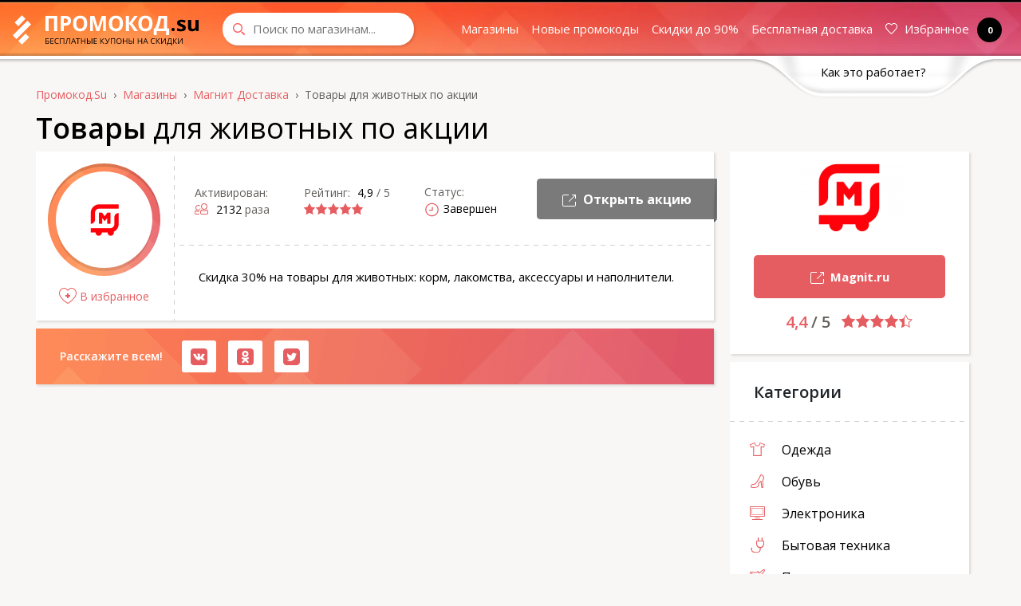

--- FILE ---
content_type: text/html; charset=utf-8
request_url: https://promokod.su/magnit-dostavka/tovary-dlya-zhivotnyh-po-akcii/
body_size: 8828
content:
<!DOCTYPE html><html lang="ru" class="no-js"><head><meta charset="utf-8"><meta name="viewport" content="width=device-width, initial-scale=1, shrink-to-fit=no"><title>Товары для животных по акции - Магнит Доставка</title><meta name="description" content="Скидка 30% на товары для животных: корм, лакомства, аксессуары и наполнители."><link rel="canonical" href="https://promokod.su/magnit-dostavka/tovary-dlya-zhivotnyh-po-akcii/" /><!-- Favicon --><link rel="apple-touch-icon" sizes="180x180" href="/apple-touch-icon.png"><link rel="icon" type="image/png" sizes="32x32" href="/favicon-32x32.png"><link rel="icon" type="image/png" sizes="16x16" href="/favicon-16x16.png"><link rel="manifest" href="/manifest.json"><link rel="mask-icon" href="/safari-pinned-tab.svg" color="#e65d61"><meta name="theme-color" content="#e65d61"><meta name="yandex-verification" content="05f812b6b8289bdc" /><link rel="preload" as="image" href="https://promokod.su/templates/Default/img/bg_0.png" type="image/png"><link rel="stylesheet" href="/engine/classes/min/index.php?charset=utf-8&amp;f=/templates/Default/css/bootstrap.css,/templates/Default/css/bootstrap.checkbox.css,/templates/Default/css/bootstrap-datetimepicker.min.css,/templates/Default/css/remodal.css,/templates/Default/css/remodal-default-theme.css&amp;v55" type="text/css"><link rel="stylesheet" type="text/css" href="/uploads/less/promokod_su132a59a2017011f0ecd89afa31c0bd4808e13560.css?v=2"><script> document.documentElement.className = document.documentElement.className.replace("no-js","js"); </script><!-- Google Tag Manager --><script>(function(w,d,s,l,i){w[l]=w[l]||[];w[l].push({'gtm.start': new Date().getTime(),event:'gtm.js'});var f=d.getElementsByTagName(s)[0], j=d.createElement(s),dl=l!='dataLayer'?'&l='+l:'';j.async=true;j.src= 'https://www.googletagmanager.com/gtm.js?id='+i+dl;f.parentNode.insertBefore(j,f); })(window,document,'script','dataLayer','GTM-MPPRB9NM');</script><!-- End Google Tag Manager --></head><body><!-- Google Tag Manager (noscript) --><noscript><iframe src="https://www.googletagmanager.com/ns.html?id=GTM-MPPRB9NM" height="0" width="0" style="display:none;visibility:hidden"></iframe></noscript><!-- End Google Tag Manager (noscript) --><header class="header not-storemenu"><nav class="navbar navbar-expand-lg navbar-light bg-light"><a class="navbar-brand" href="/"><img src="/templates/Default/img/logo.svg" alt="Промокод.su" title="Промокод.su"></a><div class="navbar-collapse" id="navbarNav"><div class="searchBox d-lg-block d-md-block d-sm-block d-xs-none"><form role="search" method="post" action="/magnit-dostavka/tovary-dlya-zhivotnyh-po-akcii/" autocomplete="off"><input type="search" name="query" placeholder="Поиск по магазинам..." aria-label="Search through site content"><span class="formClose"></span></form><div id="searchResult"></div></div><ul class="navbar-nav ml-auto d-lg-block" id="flexMenu"><li class="nav-item"><a class="nav-link" href="/store/">Магазины</a></li><li class="nav-item"><a class="nav-link" href="/novye-promokody/">Новые промокоды</a></li><li class="nav-item"><a class="nav-link" href="/skidki/">Скидки до 90%</a></li><li class="nav-item"><a class="nav-link" href="/besplatnaya-dostavka/">Бесплатная доставка</a></li></ul><ul class="navbar-nav favoritesBar d-lg-block d-md-block d-sm-block d-xs-none"><li class="nav-item"><a class="nav-link" href="/favorites/6e1582ab87cc41c1b90d60726b35a9c58d9d76fd/" rel="nofollow"><i class="siteIco heart">*</i> Избранное&nbsp;<span class="badge badge-dark rounded-circle" data-favorites>0</span></a></li></ul><button class="navbar-search"></button><button class="navbar-toggler" data-remodal-target="menu"><span class="navbar-toggler-icon"></span></button></div></nav></header><!--noindex--><div class="infBlock hides"><div class="inf_block_c container"><div class="row"><div class="col-lg-4 choose"><div class="rounded-circle text-center"><div class="flex"><img class="lazy" src="/uploads/loader.gif" data-src="/templates/Default/img/ico_1.png" alt="Выберите акцию" style="left: -4px; top: -8px"></div></div><div class="text"><div class="h4">Выберите акцию</div><p>Нажмите на кнопку «Открыть промокод» или «Открыть акцию».</p></div></div><div class="col-lg-4 choose"><div class="rounded-circle text-center"><div class="flex"><img class="lazy" src="/uploads/loader.gif" data-src="/templates/Default/img/ico_2.png" alt="Скопируйте код" style="left: -5px; top: -2px"></div></div><div class="text"><div class="h4">Скопируйте код</div><p>Скопируйте секретный промокод и перейдите на сайт магазина или сервиса.</p></div></div><div class="col-lg-4 choose"><div class="rounded-circle text-center"><div class="flex"><img class="lazy" src="/uploads/loader.gif" data-src="/templates/Default/img/ico_3.png" alt="Получите скидку" style="left: -4px; top: 4px"></div></div><div class="text"><div class="h4">Получите скидку</div><p>При оформлении заказа вставьте код и получите дисконт.</p></div></div></div></div><div class="btnsection container"><div class="flap" id="flap">Как это работает?</div></div><div class="close"></div></div><!--/noindex--><div class="container"><div class="row"><ol class="col-12 breadcrumb"><li class="breadcrumb-item"><a href="https://promokod.su/" title="Промокод.Su"><span>Промокод.Su</span></a></li><li class="breadcrumb-item"><a href="https://promokod.su/store/" title="Магазины"><span>Магазины</span></a></li><li class="breadcrumb-item"><a href="https://promokod.su/magnit-dostavka/" title="Магнит Доставка"><span>Магнит Доставка</span></a></li><li class="breadcrumb-item active">Товары для животных по акции</li></ol><script type="application/ld+json">{"@context":"http:\/\/schema.org","@type":"BreadcrumbList","itemListElement":[{"@type":"ListItem","position":1,"item":{"@id":"https:\/\/promokod.su\/","name":"Промокод.Su"}},{"@type":"ListItem","position":2,"item":{"@id":"https:\/\/promokod.su\/store\/","name":"Магазины"}},{"@type":"ListItem","position":3,"item":{"@id":"https:\/\/promokod.su\/magnit-dostavka\/","name":"Магнит Доставка"}},{"@type":"ListItem","position":4,"item":{"@id":"\/magnit-dostavka\/tovary-dlya-zhivotnyh-po-akcii\/","name":"Товары для животных по акции"}}]}</script><div class="col-12 pageHeader"><h1 class="title word-1-bold" > Товары для животных по акции </h1></div><div class="col-lg-9 col-md-12 col-sm-12 col-xs-12 leftBox"><div class="promocod bg "><div class="promocod__icon"><div class="amount text-center"><div class="rounded-circle with-img align-items-center bag"><a href="/magnit-dostavka/" class="flex rounded-circle"><img class="lazy" src="/uploads/loader.gif" data-src="/uploads/mini/110x0/st/magnit-dostavka085.png" alt="Товары для животных по акции" width="110" height="40"></a></div><span class="addFavorite" data-id="89583" data-tpl="showfull" data-type="post" onclick="setFavorites(this); return false;"><span>В избранное</span></span></div></div><div class="promocod__main"><div class="promocod__details"><div class="promocod__details-wrap promocod__details-wrap_full"><div class="promocod__details-item promocod__details-item_used"><div>Активирован:</div><i class="siteIco user">*</i><span>2132</span> раза</div><div class="promocod__details-item promocod__details-item_rating"><div class="cr_vote_n">Рейтинг: <span id="rating-num-id-89583">4,9</span> / 5</div><br><div class="rating" id='ratig-layer-89583'><ul class="unit-rating"><li class="current-rating" style="width:98%;">98</li><li><span title="Плохо" class="r1-unit" onclick="doRate('1', '89583', 'post'); return false;">1</span></li><li><span title="Приемлемо" class="r2-unit" onclick="doRate('2', '89583', 'post'); return false;">2</span></li><li><span title="Средне" class="r3-unit" onclick="doRate('3', '89583', 'post'); return false;">3</span></li><li><span title="Хорошо" class="r4-unit" onclick="doRate('4', '89583', 'post'); return false;">4</span></li><li><span title="Отлично" class="r5-unit" onclick="doRate('5', '89583', 'post'); return false;">5</span></li></ul></div></div><div class="promocod__details-item promocod__details-item_pc"><div>Статус:</div><svg class="p-icon icon-clock"><use xlink:href="#icon-clock"></use></svg><span>Завершен</span></div></div><div class="promocod__details-wrap"><div class="promocod__details-item promocod__details-item_mobile"><div>Статус:</div><svg class="p-icon icon-clock"><use xlink:href="#icon-clock"></use></svg><span>Завершен</span></div><a data-toggle="tooltip" data-placement="top" title="Открыть акцию на официальном сайте" class="btn btn-promo no btn-disable" href="/go/post/89583/" target="_blank" data-id="89583" data-link="true"><span class="btn-label"><i class="siteIco link_promo">*</i> Открыть акцию </span></a></div></div><div class="promocod__desc"><p><span>Скидка 30% на товары для животных: корм, лакомства, аксессуары и наполнители.</span></p></div></div></div><div class="box_social bg"><script src="//yastatic.net/share2/share.js?v2" async="async"></script><div class="ya-share2" data-services="vkontakte,odnoklassniki,facebook,twitter" data-counter=""></div><div class="clearfix"></div></div></div><div class="col-lg-3 col-md-12 col-sm-12 col-xs-12 newCol rightBox"><div class="block bg overflow-hidden"><div class="promo-item text-center"><div class="logo"><div class="flex"><a href="/go/store/1904/" target="_blank" rel="nofollow"><img class="lazy" src="/uploads/loader.gif" data-src="/uploads/mini/240x0/st/magnit-dostavka085.png" alt="Магнит Доставка"></a></div></div><div class="site"><a href="/go/store/1904/" class="btn btn-block btn-lg btn-danger2" target="_blank" data-toggle="tooltip" data-placement="top" title="Перейти на сайт Magnit.ru"><i class="siteIco outlink">*</i>&nbsp;&nbsp;Magnit.ru</a></div><div class="cr_vote_n"><span id="rating-num-id-1904">4,4</span> / 5</div><div class="rating" id='ratig-layer-1904'><ul class="unit-rating"><li class="current-rating" style="width:88%;">88</li><li><span title="Плохо" class="r1-unit" onclick="doRate('1', '1904', 'store'); return false;">1</span></li><li><span title="Приемлемо" class="r2-unit" onclick="doRate('2', '1904', 'store'); return false;">2</span></li><li><span title="Средне" class="r3-unit" onclick="doRate('3', '1904', 'store'); return false;">3</span></li><li><span title="Хорошо" class="r4-unit" onclick="doRate('4', '1904', 'store'); return false;">4</span></li><li><span title="Отлично" class="r5-unit" onclick="doRate('5', '1904', 'store'); return false;">5</span></li></ul></div></div></div><div class="block bg"><div class="title sepBottom">Категории</div><ul class="reset calList"><li><a href="https://promokod.su/odezhda/"><i class="catIco ico_9">*</i> Одежда</a></li><li><a href="https://promokod.su/obuv/"><i class="catIco ico_14">*</i> Обувь</a></li><li><a href="https://promokod.su/elektronika/"><i class="catIco ico_18">*</i> Электроника</a></li><li><a href="https://promokod.su/bytovaya-tehnika/"><i class="catIco ico_83">*</i> Бытовая техника</a></li><li><a href="https://promokod.su/puteshestviya-i-turizm/"><i class="catIco ico_106">*</i> Путешествия и туризм</a></li><li><a href="https://promokod.su/detskie-tovary/"><i class="catIco ico_107">*</i> Детские товары</a></li><li><a href="https://promokod.su/tovary-dlya-doma/"><i class="catIco ico_108">*</i> Товары для дома</a></li><li><a href="https://promokod.su/podarki-i-cvety/"><i class="catIco ico_109">*</i> Подарки и цветы</a></li><li><a href="https://promokod.su/internet/"><i class="catIco ico_110">*</i> Интернет и связь</a></li><li><a href="https://promokod.su/kredity-i-zaymy/"><i class="catIco ico_133">*</i> Кредиты и займы</a></li><li><a href="https://promokod.su/zootovary/"><i class="catIco ico_134">*</i> Зоотовары</a></li><li><a href="https://promokod.su/krasota-i-zdorove/"><i class="catIco ico_135">*</i> Красота и здоровье </a></li><li><a href="https://promokod.su/avtotovary/"><i class="catIco ico_137">*</i> Автотовары</a></li><li><a href="https://promokod.su/sport/"><i class="catIco ico_136">*</i> Спорт</a></li></ul></div><div class="block bg overflow-hidden"><div class="title sepBottom">Похожие магазины</div><div class="related row"><div class="col-lg-6 col-md-6 col-sm-6 col-xs-6 col-menu store" id="storeItem_1747"><div class="item text-center"><div class="logo rounded-circle"><span class="count rounded-circle text-center">0</span><a href="https://promokod.su/market-deliveri/" class="onImage"></a><div class="flex"><img class="lazy" src="/uploads/loader.gif" data-src="/uploads/mini/174x0/st/market-deliveri085.png" alt="Деливери"></div></div><a href="https://promokod.su/market-deliveri/" class="item-title">Деливери</a></div></div><div class="col-lg-6 col-md-6 col-sm-6 col-xs-6 col-menu store" id="storeItem_1130"><div class="item text-center"><div class="logo rounded-circle"><span class="count rounded-circle text-center">0</span><a href="https://promokod.su/dostavista/" class="onImage"></a><div class="flex"><img class="lazy" src="/uploads/loader.gif" data-src="/uploads/mini/174x0/st/dostavista085.png" alt="Достависта"></div></div><a href="https://promokod.su/dostavista/" class="item-title">Достависта</a></div></div><div class="col-lg-6 col-md-6 col-sm-6 col-xs-6 col-menu store" id="storeItem_1387"><div class="item text-center"><div class="logo rounded-circle"><span class="count rounded-circle text-center">0</span><a href="https://promokod.su/okey/" class="onImage"></a><div class="flex"><img class="lazy" src="/uploads/loader.gif" data-src="/uploads/mini/174x0/st/okey.jpg085.png" alt="ОКЕЙ Доставка"></div></div><a href="https://promokod.su/okey/" class="item-title">ОКЕЙ Доставка</a></div></div><div class="col-lg-6 col-md-6 col-sm-6 col-xs-6 col-menu store" id="storeItem_1538"><div class="item text-center"><div class="logo rounded-circle"><span class="count rounded-circle text-center">0</span><a href="https://promokod.su/kuper/" class="onImage"></a><div class="flex"><img class="lazy" src="/uploads/loader.gif" data-src="/uploads/mini/174x0/st/kuper085.png" alt="Купер"></div></div><a href="https://promokod.su/kuper/" class="item-title">Купер</a></div></div><div class="col-lg-6 col-md-6 col-sm-6 col-xs-6 col-menu store" id="storeItem_812"><div class="item text-center"><div class="logo rounded-circle"><span class="count rounded-circle text-center">0</span><a href="https://promokod.su/yandex-eda/" class="onImage"></a><div class="flex"><img class="lazy" src="/uploads/loader.gif" data-src="/uploads/mini/174x0/st/yandex-eda085.png" alt="Яндекс Еда"></div></div><a href="https://promokod.su/yandex-eda/" class="item-title">Яндекс Еда</a></div></div><div class="col-lg-6 col-md-6 col-sm-6 col-xs-6 col-menu store" id="storeItem_1383"><div class="item text-center"><div class="logo rounded-circle"><span class="count rounded-circle text-center">0</span><a href="https://promokod.su/pyaterochka/" class="onImage"></a><div class="flex"><img class="lazy" src="/uploads/loader.gif" data-src="/uploads/mini/174x0/st/pyaterochka085.png" alt="Пятёрочка"></div></div><a href="https://promokod.su/pyaterochka/" class="item-title">Пятёрочка</a></div></div><div class="col-lg-6 col-md-6 col-sm-6 col-xs-6 col-menu store" id="storeItem_1236"><div class="item text-center"><div class="logo rounded-circle"><span class="count rounded-circle text-center">0</span><a href="https://promokod.su/yandex-market/" class="onImage"></a><div class="flex"><img class="lazy" src="/uploads/loader.gif" data-src="/uploads/mini/174x0/st/yandex-market085.png" alt="Яндекс Маркет"></div></div><a href="https://promokod.su/yandex-market/" class="item-title">Яндекс Маркет</a></div></div></div><a href="/store/" class="all_btn sepTop text-center"><i class="siteIco shop_0">*</i>&nbsp;&nbsp;<strong>Все магазины</strong> (851)</a></div><div id="subscribeBox"></div><script>function doVote( event )
{	var vote_check = $('#dle-vote input:radio[name=vote_check]:checked').val();	ShowLoading('');	$.ajax({	url: dle_root + 'system/ajax/vote.php',	type: 'POST',	data: { vote_id: "1", vote_action: event, vote_check: vote_check, vote_skin: dle_skin, user_hash: dle_login_hash },	dataType: 'html',	success: function(response) {	HideLoading('');	$("#vote-layer").fadeOut(500, function() { $(this).html(response); $(this).fadeIn(500); });	},	error: function(response) {	HideLoading('');	notify('Запрос не удался. Попробуйте еще раз', 'error');	}	}); return false;
}
function ShowAllVotes() { if (document.getElementById('dlevotespopup')) { $('#dlevotespopup').dialog('open'); return false; } $.ajaxSetup({ cache: false }); ShowLoading(''); $.get(dle_root + "system/ajax/allvotes.php?dle_skin=" + dle_skin, function(data) { HideLoading(''); $("#dlevotespopup").remove(); $("body").append(data); $(".dlevotebutton").button(); $('#dlevotespopup').dialog({ autoOpen: true, show: 'fade', hide: 'fade', resizable: false, dialogClass: "dle-popup-allvotes", width: 600 }); if ($('#dlevotespopupcontent').height() > 400) { $('#dlevotespopupcontent').height(400); $('#dlevotespopup').dialog("option", "height", $('#dlevotespopupcontent').height() + 60); $('#dlevotespopup').dialog("option", "position", 'center'); } else { $('#dlevotespopup').dialog("option", "height", $('#dlevotespopupcontent').height() + 60); $('#dlevotespopup').dialog("option", "position", 'center'); } }); return false;
}</script><div id='vote-layer'><div class="block bg"><div class="title sepBottom">Как часто вы пользуетесь промо кодами?</div><div class="voteBox"><form method="post" name="vote" action='/magnit-dostavka/tovary-dlya-zhivotnyh-po-akcii/'><div id="dle-vote"><div class="radio"><input id="vote_check0" name="vote_check" type="radio" checked="checked" value="0" /><label for="vote_check0"> Ежедневно</label></div><div class="radio"><input id="vote_check1" name="vote_check" type="radio" value="1" /><label for="vote_check1"> Каждую неделю</label></div><div class="radio"><input id="vote_check2" name="vote_check" type="radio" value="2" /><label for="vote_check2"> Раз в месяц</label></div><div class="radio"><input id="vote_check3" name="vote_check" type="radio" value="3" /><label for="vote_check3"> Несколько раз в год</label></div><div class="radio"><input id="vote_check4" name="vote_check" type="radio" value="4" /><label for="vote_check4"> Ни разу</label></div></div><div class="btn-block sepTop text-center"><button type="submit" onclick="doVote('vote'); return false;" class="btn btn-danger btn-full btn-big">Голосовать</button><a href="javascript:;" onclick="doVote('results'); return false;"><i class="siteIco stats">*</i>&nbsp;&nbsp;Показать результаты</a></div></form></div></div></div></div></div></div><footer class="footer"><div class="container"><div class="row"><div class="col-lg-9 col-md-12 col-sm-12 col-xs-12"><div class="row footerLinks"><div class="col-lg-3 col-md-3 col-sm-6 col-xs-6 col-menu"><div class="title">Навигация</div><ul class="reset"><li><a href="/about/">О сайте</a></li><li><a href="/kak-ispolzovat-promokod/">Как использовать код</a></li><li><a href="/kak-dobavit-magazin/">Добавить магазин</a></li><li><a href="/help/">Помощь по сайту</a></li><li><a href="/blog/">Блог</a></li><li><a href="/store/">Магазины</a></li><li><a href="/ask/">Обратная связь</a></li></ul></div><div class="col-lg-3 col-md-3 col-sm-6 col-xs-6 col-menu"><div class="title">Купоны по категориям</div><ul class="reset"><li><a href="https://promokod.su/odezhda/">Одежда</a></li><li><a href="https://promokod.su/obuv/">Обувь</a></li><li><a href="https://promokod.su/elektronika/">Электроника</a></li><li><a href="https://promokod.su/puteshestviya-i-turizm/">Путешествия и туризм</a></li><li><a href="https://promokod.su/detskie-tovary/">Детские товары</a></li><li><a href="https://promokod.su/tovary-dlya-doma/">Товары для дома</a></li><li><a href="https://promokod.su/tovary-dlya-doma/dostavka-produktov/">Доставка продуктов</a></li><li><a href="https://promokod.su/podarki-i-cvety/">Подарки и цветы</a></li><li><a href="https://promokod.su/avtotovary/">Автотовары</a></li></ul></div><div class="col-lg-3 col-md-3 col-sm-6 col-xs-6 col-menu"><div class="title">Популярные магазины</div><ul class="reset"><li><a href="https://promokod.su/mvideo/">М.Видео</a></li><li><a href="https://promokod.su/yandex-market/">Яндекс Маркет</a></li><li><a href="https://promokod.su/aliexpress/">Алиэкспресс</a></li><li><a href="https://promokod.su/lenta-onlayn/">Лента Онлайн</a></li><li><a href="https://promokod.su/globus/">Глобус</a></li><li><a href="https://promokod.su/pyaterochka/">Пятёрочка</a></li><li><a href="https://promokod.su/perekrestok/">Перекресток Впрок</a></li><li><a href="https://promokod.su/tehport/">Техпорт</a></li></ul></div><div class="col-lg-3 col-md-3 col-sm-6 col-xs-6 d-lg-block d-md-block d-sm-block d-xs-block col-menu"><div class="title">&nbsp;</div><ul class="reset"><li><a href="https://promokod.su/biggeek/">BigGeek</a></li><li><a href="https://promokod.su/tele2/">Теле2</a></li><li><a href="https://promokod.su/eldorado/">Эльдорадо</a></li><li><a href="https://promokod.su/muztorg/">Музторг</a></li><li><a href="https://promokod.su/megamarket/">МегаМаркет</a></li><li><a href="https://promokod.su/okey/">ОКЕЙ Доставка</a></li></ul></div></div></div><div class="col-lg-3 col-md-12 col-sm-12 col-xs-12 flex-column justify-content-between align-items-center" style="display:flex;"><div class="n-contact"><div class="n-contact__social"><p>Мы в соцсетях</p><ul class="social reset"><li><a href="https://t.me/promokodsu" target="_blank" rel="nofollow" title="Telegram"><svg class="p-icon icon-telegram"><use xlink:href="#icon-telegram"></use></svg></a></li><li><a href="https://vk.com/promokodsu" target="_blank" rel="nofollow" title="ВКонтакте"><svg class="p-icon icon-vk"><use xlink:href="#icon-vk"></use></svg></a></li></ul></div><div class="n-contact__copyright"><div class="n-contact__logo"><img class="lazy logo" src="/uploads/empty.png" data-src="/templates/Default/img/logo.min.png" alt="Промокод.су"><p>&copy; 2026. Промокод.su</p></div><p><a href="/rules/" target="_blank">Пользовательское <span>соглашение</span></a></p></div></div></div></div></div></footer><div class="remodal remodal_menu" data-remodal-id="menu"><span data-remodal-action="close" class="close-menu"></span><div class="links-wrap"><a href="/store/">Магазины</a><a href="/novye-promokody/">Новые промокоды</a><a href="/skidki/">Скидки до 90%</a><a href="/besplatnaya-dostavka/">Бесплатная доставка</a><a href="/help/">Помощь</a><a href="/blog/">Блог</a><a href="/favorites/6e1582ab87cc41c1b90d60726b35a9c58d9d76fd/" rel="nofollow">Избранное <span class="badge_mob badge-dark rounded-circle" data-favorites>0</span></a></div></div><!-- Optional JavaScript --><!-- jQuery first, then Popper.js, then Bootstrap JS, then Slick carousel, then less, then custom js --><link href="https://fonts.googleapis.com/css?family=Open+Sans:400,400i,600,700,800&subset=cyrillic-ext&display=swap" rel="stylesheet"><script src="/templates/Default/js/jquery-3.2.1.min.js"></script><script defer src="/templates/Default/js/jquery-migrate-3.0.1.min.js"></script><script defer src="/templates/Default/js/jquery.cookie.js?v6.0"></script><script defer src="/templates/Default/js/notify.js"></script><script defer src="/templates/Default/js/popper.min.js"></script><script defer src="/templates/Default/js/bootstrap.min.js"></script><script defer src="/templates/Default/js/lazyload.min.js"></script><script defer src="/templates/Default/js/bootstrap-datetimepicker.min.js"></script><script defer src="/engine/classes/js/dle_js.js?v7.2"></script><script>var dle_root = '/';
var dle_admin = '';
var dle_login_hash = '6e1582ab87cc41c1b90d60726b35a9c58d9d76fd';
var dle_group = 5;
var dle_skin = 'Default';
var dle_act_lang = ["Да", "Нет", "Ввод", "Отмена", "Сохранить", "Удалить", "Загрузка. Пожалуйста, подождите..."];
var dle_info = 'Информация';
var dle_confirm = 'Подтверждение';
var dle_prompt = 'Ввод информации';
var dle_req_field = 'Заполните все необходимые поля';
var dle_del_agree = 'Вы действительно хотите удалить? Данное действие невозможно будет отменить';
var dle_spam_agree = 'Вы действительно хотите отметить пользователя как спамера? Это приведёт к удалению всех его комментариев';
var dle_complaint = 'Укажите текст Вашей жалобы для администрации:';
var dle_big_text = 'Выделен слишком большой участок текста.';
var dle_orfo_title = 'Укажите комментарий для администрации к найденной ошибке на странице';
var dle_p_send = 'Отправить';
var dle_p_send_ok = 'Уведомление успешно отправлено';
var dle_save_ok = 'Изменения успешно сохранены. Обновить страницу?';
var dle_reply_title= 'Ответ на комментарий';
var dle_tree_comm = '0';
var dle_del_news = 'Удалить статью';
var dle_sub_agree = 'Вы действительно хотите подписаться на комментарии к данной публикации?';
var allow_dle_delete_news = false;
jQuery(function($){
$(document).on('submit', '#dle-comments-form', doAddComments);
$(function() { function a(a) { var r = $(".radio_star").eq(a); r.removeClass("empty").prevAll(".radio_star").removeClass("empty"), r.nextAll(".radio_star").addClass("empty") } var r = $("input[name='rating']"); $(".radio_star").hover(function() { a($(".radio_star").index($(this))) }, null), $(".radio_stars").mouseleave(function() { r.val() > 0 ? a(r.val() - 1) : $(".radio_star").addClass("empty") }), $(".radio_star").click(function() { r.val($(".radio_star").index($(this)) + 1) })
});
});</script><script defer src="/templates/Default/js/remodal.min.js"></script><script defer src="/templates/Default/js/clipboard.min.js"></script><script defer src="/templates/Default/js/jquery.lettering.js"></script><script defer src="/templates/Default/js/flexmenu.js"></script><script defer src="/templates/Default/js/libs.js?v1.6"></script><script defer src="/templates/Default/js/addons.js"></script><!-- Global site tag (gtag.js) - Google Analytics --><script async src="https://www.googletagmanager.com/gtag/js?id=UA-54625499-19"></script><script> window.dataLayer = window.dataLayer || []; function gtag(){dataLayer.push(arguments);} gtag('js', new Date()); gtag('config', 'UA-54625499-19');</script><!-- Yandex.Metrika counter --><script type="text/javascript"> (function(m,e,t,r,i,k,a){ m[i]=m[i]||function(){(m[i].a=m[i].a||[]).push(arguments)}; m[i].l=1*new Date(); for (var j = 0; j < document.scripts.length; j++) {if (document.scripts[j].src === r) { return; }} k=e.createElement(t),a=e.getElementsByTagName(t)[0],k.async=1,k.src=r,a.parentNode.insertBefore(k,a) })(window, document,'script','https://mc.yandex.ru/metrika/tag.js?id=50546689', 'ym'); ym(50546689, 'init', {ssr:true, webvisor:true, clickmap:true, accurateTrackBounce:true, trackLinks:true}); </script><noscript><div><img src="https://mc.yandex.ru/watch/50546689" style="position:absolute; left:-9999px;" alt="" /></div></noscript><!-- /Yandex.Metrika counter --></body></html>

--- FILE ---
content_type: application/javascript
request_url: https://promokod.su/templates/Default/js/bootstrap-datetimepicker.min.js
body_size: 10500
content:
/**
 * @preserve jQuery DateTimePicker plugin v2.4.1
 * @homepage http://xdsoft.net/jqplugins/datetimepicker/
 * (c) 2014, Chupurnov Valeriy.
 */

(function(b){var x={i18n:{ru:{months:"\u042f\u043d\u0432\u0430\u0440\u044c \u0424\u0435\u0432\u0440\u0430\u043b\u044c \u041c\u0430\u0440\u0442 \u0410\u043f\u0440\u0435\u043b\u044c \u041c\u0430\u0439 \u0418\u044e\u043d\u044c \u0418\u044e\u043b\u044c \u0410\u0432\u0433\u0443\u0441\u0442 \u0421\u0435\u043d\u0442\u044f\u0431\u0440\u044c \u041e\u043a\u0442\u044f\u0431\u0440\u044c \u041d\u043e\u044f\u0431\u0440\u044c \u0414\u0435\u043a\u0430\u0431\u0440\u044c".split(" "),dayOfWeek:"\u0412\u0441\u043a \u041f\u043d \u0412\u0442 \u0421\u0440 \u0427\u0442 \u041f\u0442 \u0421\u0431".split(" ")},en:{months:"January February March April May June July August September October November December".split(" "),dayOfWeek:"Sun Mon Tue Wed Thu Fri Sat".split(" ")}},value:"",lang:"en",format:"Y/m/d H:i",formatTime:"H:i",formatDate:"Y/m/d",startDate:!1,step:60,monthChangeSpinner:!0,closeOnDateSelect:!1,closeOnWithoutClick:!0,closeOnInputClick:!0,timepicker:!0,datepicker:!0,weeks:!1,defaultTime:!1,defaultDate:!1,minDate:!1,maxDate:!1,minTime:!1,maxTime:!1,allowTimes:[],opened:!1,initTime:!0,inline:!1,theme:"",onSelectDate:function(){},onSelectTime:function(){},onChangeMonth:function(){},onChangeYear:function(){},onChangeDateTime:function(){},onShow:function(){},onClose:function(){},onGenerate:function(){},withoutCopyright:!0,inverseButton:!1,hours12:!1,next:"xdsoft_next",prev:"xdsoft_prev",dayOfWeekStart:0,parentID:"body",timeHeightInTimePicker:25,timepickerScrollbar:!0,todayButton:!0,defaultSelect:!0,scrollMonth:!0,scrollTime:!0,scrollInput:!0,lazyInit:!1,mask:!1,validateOnBlur:!0,allowBlank:!0,yearStart:1950,yearEnd:2050,style:"",id:"",fixed:!1,roundTime:"round",className:"",weekends:[],disabledDates:[],yearOffset:0,beforeShowDay:null,enterLikeTab:!0};Array.prototype.indexOf||(Array.prototype.indexOf=function(b,g){var a,n;a=g||0;for(n=this.length;a<n;a+=1)if(this[a]===b)return a;return-1});Date.prototype.countDaysInMonth=function(){return(new Date(this.getFullYear(),this.getMonth()+1,0)).getDate()};b.fn.xdsoftScroller=function(m){return this.each(function(){var g=b(this),a=function(a){var b={x:0,y:0};if("touchstart"===a.type||"touchmove"===a.type||"touchend"===a.type||"touchcancel"===a.type)a=a.originalEvent.touches[0]||a.originalEvent.changedTouches[0],b.x=a.clientX,b.y=a.clientY;else if("mousedown"===a.type||"mouseup"===a.type||"mousemove"===a.type||"mouseover"===a.type||"mouseout"===a.type||"mouseenter"===a.type||"mouseleave"===a.type)b.x=a.clientX,b.y=a.clientY;return b},n,p,w,y,e,B=100,d=!1,K=0,r=0,v=0,I=!1,z=0,q=function(){};"hide"===m?g.find(".xdsoft_scrollbar").hide():(b(this).hasClass("xdsoft_scroller_box")||(n=g.children().eq(0),p=g[0].clientHeight,w=n[0].offsetHeight,y=b('<div class="xdsoft_scrollbar"></div>'),e=b('<div class="xdsoft_scroller"></div>'),y.append(e),g.addClass("xdsoft_scroller_box").append(y),q=function(b){b=a(b).y-K+z;0>b&&(b=0);b+e[0].offsetHeight>v&&(b=v-e[0].offsetHeight);g.trigger("scroll_element.xdsoft_scroller",[B?b/B:0])},e.on("touchstart.xdsoft_scroller mousedown.xdsoft_scroller",function(d){p||g.trigger("resize_scroll.xdsoft_scroller",[m]);K=a(d).y;z=parseInt(e.css("margin-top"),10);v=y[0].offsetHeight;"mousedown"===d.type?(document&&b(document.body).addClass("xdsoft_noselect"),b([document.body,window]).on("mouseup.xdsoft_scroller",function D(){b([document.body,window]).off("mouseup.xdsoft_scroller",D).off("mousemove.xdsoft_scroller",q).removeClass("xdsoft_noselect")}),b(document.body).on("mousemove.xdsoft_scroller",q)):(I=!0,d.stopPropagation(),d.preventDefault())}).on("touchmove",function(a){I&&(a.preventDefault(),q(a))}).on("touchend touchcancel",function(a){I=!1;z=0}),g.on("scroll_element.xdsoft_scroller",function(a,b){p||g.trigger("resize_scroll.xdsoft_scroller",[b,!0]);b=1<b?1:0>b||isNaN(b)?0:b;e.css("margin-top",B*b);setTimeout(function(){n.css("marginTop",-parseInt((n[0].offsetHeight-p)*b,10))},10)}).on("resize_scroll.xdsoft_scroller",function(a,b,d){var m;p=g[0].clientHeight;w=n[0].offsetHeight;a=p/w;m=a*y[0].offsetHeight;1<a?e.hide():(e.show(),e.css("height",parseInt(10<m?m:10,10)),B=y[0].offsetHeight-e[0].offsetHeight,!0!==d&&g.trigger("scroll_element.xdsoft_scroller",[b||Math.abs(parseInt(n.css("marginTop"),10))/(w-p)]))}),g.on("mousewheel",function(a){var b=Math.abs(parseInt(n.css("marginTop"),10)),b=b-20*a.deltaY;0>b&&(b=0);g.trigger("scroll_element.xdsoft_scroller",[b/(w-p)]);a.stopPropagation();return!1}),g.on("touchstart",function(b){d=a(b);r=Math.abs(parseInt(n.css("marginTop"),10))}),g.on("touchmove",function(b){d&&(b.preventDefault(),b=a(b),g.trigger("scroll_element.xdsoft_scroller",[(r-(b.y-d.y))/(w-p)]))}),g.on("touchend touchcancel",function(a){d=!1;r=0})),g.trigger("resize_scroll.xdsoft_scroller",[m]))})};b.fn.datetimepicker=function(m){var g=!1,a=b.isPlainObject(m)||!m?b.extend(!0,{},x,m):b.extend(!0,{},x),n=0,p,w,y=function(a){a.on("open.xdsoft focusin.xdsoft mousedown.xdsoft",function d(b){a.is(":disabled")||a.data("xdsoft_datetimepicker")||(clearTimeout(n),n=setTimeout(function(){a.data("xdsoft_datetimepicker")||p(a);a.off("open.xdsoft focusin.xdsoft mousedown.xdsoft",d).trigger("open.xdsoft")},100))})};p=function(e){function n(){var c=!1,h;a.startDate?c=f.strToDate(a.startDate):(c=a.value||(e&&e.val&&e.val()?e.val():""))?c=f.strToDateTime(c):a.defaultDate&&(c=f.strToDate(a.defaultDate),a.defaultTime&&(h=f.strtotime(a.defaultTime),c.setHours(h.getHours()),c.setMinutes(h.getMinutes())));c&&f.isValidDate(c)?d.data("changed",!0):c="";return c||0}var d=b("<div "+(a.id?'id="'+a.id+'"':"")+" "+(a.style?'style="'+a.style+'"':"")+' class="xdsoft_datetimepicker xdsoft_'+a.theme+" xdsoft_noselect "+(a.weeks?" xdsoft_showweeks":"")+a.className+'"></div>'),p=b('<div class="xdsoft_copyright"><a target="_blank" href="http://xdsoft.net/jqplugins/datetimepicker/">xdsoft.net</a></div>'),r=b('<div class="xdsoft_datepicker active"></div>'),v=b('<div class="xdsoft_mounthpicker"><button type="button" class="xdsoft_prev"></button><button type="button" class="xdsoft_today_button"></button><div class="xdsoft_label xdsoft_month"><span></span><i></i></div><div class="xdsoft_label xdsoft_year"><span></span><i></i></div><button type="button" class="xdsoft_next"></button></div>'),w=b('<div class="xdsoft_calendar"></div>'),z=b('<div class="xdsoft_timepicker active"><button type="button" class="xdsoft_prev"></button><div class="xdsoft_time_box"></div><button type="button" class="xdsoft_next"></button></div>'),q=z.find(".xdsoft_time_box").eq(0),t=b('<div class="xdsoft_time_variant"></div>'),y=b('<div class="xdsoft_select xdsoft_monthselect"><div></div></div>'),D=b('<div class="xdsoft_select xdsoft_yearselect"><div></div></div>'),G=!1,x,E,A,H,J=0,f;v.find(".xdsoft_month span").after(y);v.find(".xdsoft_year span").after(D);v.find(".xdsoft_month,.xdsoft_year").on("mousedown.xdsoft",function(a){var h=b(this).find(".xdsoft_select").eq(0),d=0,k=0,e=h.is(":visible"),C;v.find(".xdsoft_select").hide();f.currentTime&&(d=f.currentTime[b(this).hasClass("xdsoft_month")?"getMonth":"getFullYear"]());h[e?"hide":"show"]();e=h.find("div.xdsoft_option");for(C=0;C<e.length&&e.eq(C).data("value")!==d;C+=1)k+=e[0].offsetHeight;h.xdsoftScroller(k/(h.children()[0].offsetHeight-h[0].clientHeight));a.stopPropagation();return!1});v.find(".xdsoft_select").xdsoftScroller().on("mousedown.xdsoft",function(a){a.stopPropagation();a.preventDefault()}).on("mousedown.xdsoft",".xdsoft_option",function(c){c=f.currentTime.getFullYear();if(f&&f.currentTime)f.currentTime[b(this).parent().parent().hasClass("xdsoft_monthselect")?"setMonth":"setFullYear"](b(this).data("value"));b(this).parent().parent().hide();d.trigger("xchange.xdsoft");a.onChangeMonth&&b.isFunction(a.onChangeMonth)&&a.onChangeMonth.call(d,f.currentTime,d.data("input"));c!==f.currentTime.getFullYear()&&b.isFunction(a.onChangeYear)&&a.onChangeYear.call(d,f.currentTime,d.data("input"))});d.setOptions=function(c){a=b.extend(!0,{},a,c);c.allowTimes&&b.isArray(c.allowTimes)&&c.allowTimes.length&&(a.allowTimes=b.extend(!0,[],c.allowTimes));c.weekends&&b.isArray(c.weekends)&&c.weekends.length&&(a.weekends=b.extend(!0,[],c.weekends));c.disabledDates&&b.isArray(c.disabledDates)&&c.disabledDates.length&&(a.disabledDates=b.extend(!0,[],c.disabledDates));!a.open&&!a.opened||a.inline||e.trigger("open.xdsoft");a.inline&&(G=!0,d.addClass("xdsoft_inline"),e.after(d).hide());a.inverseButton&&(a.next="xdsoft_prev",a.prev="xdsoft_next");a.datepicker?r.addClass("active"):r.removeClass("active");a.timepicker?z.addClass("active"):z.removeClass("active");a.value&&(e&&e.val&&e.val(a.value),f.setCurrentTime(a.value));isNaN(a.dayOfWeekStart)?a.dayOfWeekStart=0:a.dayOfWeekStart=parseInt(a.dayOfWeekStart,10)%7;a.timepickerScrollbar||q.xdsoftScroller("hide");a.minDate&&/^-(.*)$/.test(a.minDate)&&(a.minDate=f.strToDateTime(a.minDate).dateFormat(a.formatDate));a.maxDate&&/^\+(.*)$/.test(a.maxDate)&&(a.maxDate=f.strToDateTime(a.maxDate).dateFormat(a.formatDate));v.find(".xdsoft_today_button").css("visibility",a.todayButton?"visible":"hidden");if(a.mask){var h=function(a,c){a="string"===typeof a||a instanceof String?document.getElementById(a):a;if(!a)return!1;if(a.createTextRange){var h=a.createTextRange();h.collapse(!0);h.moveEnd("character",c);h.moveStart("character",c);h.select();return!0}return a.setSelectionRange?(a.setSelectionRange(c,c),!0):!1},F=function(a,c){var h=a.replace(/([\[\]\/\{\}\(\)\-\.\+]{1})/g,"\\$1").replace(/_/g,"{digit+}").replace(/([0-9]{1})/g,"{digit$1}").replace(/\{digit([0-9]{1})\}/g,"[0-$1_]{1}").replace(/\{digit[\+]\}/g,"[0-9_]{1}");return(new RegExp(h)).test(c)};e.off("keydown.xdsoft");!0===a.mask&&(a.mask=a.format.replace(/Y/g,"9999").replace(/F/g,"9999").replace(/m/g,"19").replace(/d/g,"39").replace(/H/g,"29").replace(/i/g,"59").replace(/s/g,"59"));"string"===b.type(a.mask)&&(F(a.mask,e.val())||e.val(a.mask.replace(/[0-9]/g,"_")),e.on("keydown.xdsoft",function(c){var d=this.value,f=c.which,l,m;if(48<=f&&57>=f||96<=f&&105>=f||8===f||46===f){a:{try{if(document.selection&&document.selection.createRange){l=document.selection.createRange().getBookmark().charCodeAt(2)-2;break a}if(this.setSelectionRange){l=this.selectionStart;break a}}catch(n){l=0;break a}l=void 0}m=8!==f&&46!==f?String.fromCharCode(96<=f&&105>=f?f-48:f):"_";8!==f&&46!==f||!l||(--l,m="_");for(;/[^0-9_]/.test(a.mask.substr(l,1))&&l<a.mask.length&&0<l;)l+=8===f||46===f?-1:1;d=d.substr(0,l)+m+d.substr(l+1);if(""===b.trim(d))d=a.mask.replace(/[0-9]/g,"_");else if(l===a.mask.length)return c.preventDefault(),!1;for(l+=8===f||46===f?0:1;/[^0-9_]/.test(a.mask.substr(l,1))&&l<a.mask.length&&0<l;)l+=8===f||46===f?-1:1;F(a.mask,d)?(this.value=d,h(this,l)):""===b.trim(d)?this.value=a.mask.replace(/[0-9]/g,"_"):e.trigger("error_input.xdsoft")}else if(-1!==[65,67,86,90,89].indexOf(f)&&g||-1!==[27,38,40,37,39,116,17,9,13].indexOf(f))return!0;c.preventDefault();return!1}))}if(a.validateOnBlur)e.off("blur.xdsoft").on("blur.xdsoft",function(){a.allowBlank&&!b.trim(b(this).val()).length?(b(this).val(null),d.data("xdsoft_datetime").empty()):(Date.parseDate(b(this).val(),a.format)||b(this).val(f.now().dateFormat(a.format)),d.data("xdsoft_datetime").setCurrentTime(b(this).val()));d.trigger("changedatetime.xdsoft")});a.dayOfWeekStartPrev=0===a.dayOfWeekStart?6:a.dayOfWeekStart-1;d.trigger("xchange.xdsoft").trigger("afterOpen.xdsoft")};d.data("options",a).on("mousedown.xdsoft",function(a){a.stopPropagation();a.preventDefault();D.hide();y.hide();return!1});q.append(t);q.xdsoftScroller();d.on("afterOpen.xdsoft",function(){q.xdsoftScroller()});d.append(r).append(z);!0!==a.withoutCopyright&&d.append(p);r.append(v).append(w);b(a.parentID).append(d);f=new function(){var c=this;c.now=function(h){var b=new Date,d;!h&&a.defaultDate&&(d=c.strToDate(a.defaultDate),b.setFullYear(d.getFullYear()),b.setMonth(d.getMonth()),b.setDate(d.getDate()));a.yearOffset&&b.setFullYear(b.getFullYear()+a.yearOffset);!h&&a.defaultTime&&(h=c.strtotime(a.defaultTime),b.setHours(h.getHours()),b.setMinutes(h.getMinutes()));return b};c.isValidDate=function(a){return"[object Date]"!==Object.prototype.toString.call(a)?!1:!isNaN(a.getTime())};c.setCurrentTime=function(a){c.currentTime="string"===typeof a?c.strToDateTime(a):c.isValidDate(a)?a:c.now();d.trigger("xchange.xdsoft")};c.empty=function(){c.currentTime=null};c.getCurrentTime=function(a){return c.currentTime};c.nextMonth=
function(){var h=c.currentTime.getMonth()+1,F;12===h&&(c.currentTime.setFullYear(c.currentTime.getFullYear()+1),h=0);F=c.currentTime.getFullYear();c.currentTime.setDate(Math.min((new Date(c.currentTime.getFullYear(),h+1,0)).getDate(),c.currentTime.getDate()));c.currentTime.setMonth(h);a.onChangeMonth&&b.isFunction(a.onChangeMonth)&&a.onChangeMonth.call(d,f.currentTime,d.data("input"));F!==c.currentTime.getFullYear()&&b.isFunction(a.onChangeYear)&&a.onChangeYear.call(d,f.currentTime,d.data("input"));d.trigger("xchange.xdsoft");return h};c.prevMonth=function(){var h=c.currentTime.getMonth()-1;-1===h&&(c.currentTime.setFullYear(c.currentTime.getFullYear()-1),h=11);c.currentTime.setDate(Math.min((new Date(c.currentTime.getFullYear(),h+1,0)).getDate(),c.currentTime.getDate()));c.currentTime.setMonth(h);a.onChangeMonth&&b.isFunction(a.onChangeMonth)&&a.onChangeMonth.call(d,f.currentTime,d.data("input"));d.trigger("xchange.xdsoft");return h};c.getWeekOfYear=function(a){var c=new Date(a.getFullYear(),0,1);return Math.ceil(((a-c)/864E5+c.getDay()+1)/7)};c.strToDateTime=function(b){var d=[];if(b&&b instanceof Date&&c.isValidDate(b))return b;(d=/^(\+|\-)(.*)$/.exec(b))&&(d[2]=Date.parseDate(d[2],a.formatDate));d&&d[2]?(b=d[2].getTime()-6E4*d[2].getTimezoneOffset(),d=new Date(f.now().getTime()+parseInt(d[1]+"1",10)*b)):d=b?Date.parseDate(b,a.format):c.now();c.isValidDate(d)||(d=c.now());return d};c.strToDate=function(b){if(b&&b instanceof Date&&c.isValidDate(b))return b;b=b?Date.parseDate(b,a.formatDate):c.now(!0);c.isValidDate(b)||(b=c.now(!0));return b};c.strtotime=function(b){if(b&&b instanceof Date&&c.isValidDate(b))return b;b=b?Date.parseDate(b,a.formatTime):c.now(!0);c.isValidDate(b)||(b=c.now(!0));return b};c.str=function(){return c.currentTime.dateFormat(a.format)};c.currentTime=this.now()};v.find(".xdsoft_today_button").on("mousedown.xdsoft",function(){d.data("changed",!0);f.setCurrentTime(0);d.trigger("afterOpen.xdsoft")}).on("dblclick.xdsoft",function(){e.val(f.str());d.trigger("close.xdsoft")});v.find(".xdsoft_prev,.xdsoft_next").on("mousedown.xdsoft",function(){var c=b(this),d=0,e=!1;(function L(b){f.currentTime.getMonth();c.hasClass(a.next)?f.nextMonth():c.hasClass(a.prev)&&f.prevMonth();a.monthChangeSpinner&&(e||(d=setTimeout(L,b||100)))})(500);b([document.body,window]).on("mouseup.xdsoft",function C(){clearTimeout(d);e=!0;b([document.body,window]).off("mouseup.xdsoft",C)})});z.find(".xdsoft_prev,.xdsoft_next").on("mousedown.xdsoft",function(){var c=b(this),d=0,f=!1,e=110;(function C(b){var m=q[0].clientHeight,g=t[0].offsetHeight,n=Math.abs(parseInt(t.css("marginTop"),10));c.hasClass(a.next)&&g-m-a.timeHeightInTimePicker>=n?t.css("marginTop","-"+(n+a.timeHeightInTimePicker)+"px"):c.hasClass(a.prev)&&0<=n-a.timeHeightInTimePicker&&t.css("marginTop","-"+(n-a.timeHeightInTimePicker)+"px");q.trigger("scroll_element.xdsoft_scroller",[Math.abs(parseInt(t.css("marginTop"),10)/(g-m))]);e=10<e?10:e-10;f||(d=setTimeout(C,b||e))})(500);b([document.body,window]).on("mouseup.xdsoft",function l(){clearTimeout(d);f=!0;b([document.body,window]).off("mouseup.xdsoft",l)})});x=0;d.on("xchange.xdsoft",function(c){clearTimeout(x);x=setTimeout(function(){var c="",e=new Date(f.currentTime.getFullYear(),f.currentTime.getMonth(),1,12,0,0),k=0,g,n=f.now(),l=!1,p=!1,q,r,z,u=[],B,A=!0,x="";for(q="";e.getDay()!==a.dayOfWeekStart;)e.setDate(e.getDate()-1);c+="<table><thead><tr>";a.weeks&&(c+="<th></th>");for(g=0;7>g;g+=1)c+="<th>"+a.i18n[a.lang].dayOfWeek[(g+a.dayOfWeekStart)%7]+"</th>";c+="</tr></thead><tbody>";!1!==a.maxDate&&(l=f.strToDate(a.maxDate),l=new Date(l.getFullYear(),l.getMonth(),l.getDate(),23,59,59,999));!1!==a.minDate&&(p=f.strToDate(a.minDate),p=new Date(p.getFullYear(),p.getMonth(),p.getDate()));for(;k<f.currentTime.countDaysInMonth()||e.getDay()!==a.dayOfWeekStart||f.currentTime.getMonth()===e.getMonth();)u=[],k+=1,g=e.getDate(),q=e.getFullYear(),r=e.getMonth(),z=f.getWeekOfYear(e),u.push("xdsoft_date"),B=a.beforeShowDay&&b.isFunction(a.beforeShowDay.call)?a.beforeShowDay.call(d,e):null,!1!==l&&e>l||!1!==p&&e<p||B&&!1===B[0]?u.push("xdsoft_disabled"):-1!==a.disabledDates.indexOf(e.dateFormat(a.formatDate))&&u.push("xdsoft_disabled"),B&&""!==B[1]&&u.push(B[1]),f.currentTime.getMonth()!==r&&u.push("xdsoft_other_month"),(a.defaultSelect||d.data("changed"))&&f.currentTime.dateFormat(a.formatDate)===e.dateFormat(a.formatDate)&&u.push("xdsoft_current"),n.dateFormat(a.formatDate)===e.dateFormat(a.formatDate)&&u.push("xdsoft_today"),(0===e.getDay()||6===e.getDay()||~a.weekends.indexOf(e.dateFormat(a.formatDate)))&&u.push("xdsoft_weekend"),a.beforeShowDay&&b.isFunction(a.beforeShowDay)&&u.push(a.beforeShowDay(e)),A&&(c+="<tr>",A=!1,a.weeks&&(c+="<th>"+z+"</th>")),c+='<td data-date="'+g+'" data-month="'+r+'" data-year="'+q+'" class="xdsoft_date xdsoft_day_of_week'+e.getDay()+" "+u.join(" ")+'"><div>'+g+"</div></td>",e.getDay()===a.dayOfWeekStartPrev&&(c+="</tr>",A=!0),e.setDate(g+1);c+="</tbody></table>";w.html(c);v.find(".xdsoft_label span").eq(0).text(a.i18n[a.lang].months[f.currentTime.getMonth()]);v.find(".xdsoft_label span").eq(1).text(f.currentTime.getFullYear());r=q=x="";c=function(b,c){var e=f.now();e.setHours(b);b=parseInt(e.getHours(),10);e.setMinutes(c);c=parseInt(e.getMinutes(),10);var h=new Date(f.currentTime);h.setHours(b);h.setMinutes(c);u=[];(!1!==a.minDateTime&&a.minDateTime>h||!1!==a.maxTime&&f.strtotime(a.maxTime).getTime()<e.getTime()||!1!==a.minTime&&f.strtotime(a.minTime).getTime()>e.getTime())&&u.push("xdsoft_disabled");(a.initTime||a.defaultSelect||d.data("changed"))&&parseInt(f.currentTime.getHours(),10)===parseInt(b,10)&&(59<a.step||Math[a.roundTime](f.currentTime.getMinutes()/a.step)*a.step===parseInt(c,10))&&(a.defaultSelect||d.data("changed")?u.push("xdsoft_current"):a.initTime&&u.push("xdsoft_init_time"));parseInt(n.getHours(),10)===parseInt(b,10)&&parseInt(n.getMinutes(),10)===parseInt(c,10)&&u.push("xdsoft_today");x+='<div class="xdsoft_time '+u.join(" ")+'" data-hour="'+b+'" data-minute="'+c+'">'+e.dateFormat(a.formatTime)+"</div>"};if(a.allowTimes&&b.isArray(a.allowTimes)&&a.allowTimes.length)for(k=0;k<a.allowTimes.length;k+=1)q=f.strtotime(a.allowTimes[k]).getHours(),r=f.strtotime(a.allowTimes[k]).getMinutes(),c(q,r);else for(g=k=0;k<(a.hours12?12:24);k+=1)for(g=0;60>g;g+=a.step)q=(10>k?"0":"")+k,r=(10>g?"0":"")+g,c(q,r);t.html(x);m="";k=0;for(k=parseInt(a.yearStart,10)+a.yearOffset;k<=parseInt(a.yearEnd,10)+a.yearOffset;k+=1)m+='<div class="xdsoft_option '+(f.currentTime.getFullYear()===k?"xdsoft_current":"")+'" data-value="'+k+'">'+k+"</div>";D.children().eq(0).html(m);k=0;for(m="";11>=k;k+=1)m+='<div class="xdsoft_option '+(f.currentTime.getMonth()===k?"xdsoft_current":"")+'" data-value="'+k+'">'+a.i18n[a.lang].months[k]+"</div>";y.children().eq(0).html(m);b(d).trigger("generate.xdsoft")},10);c.stopPropagation()}).on("afterOpen.xdsoft",function(){if(a.timepicker){var b,d,e;t.find(".xdsoft_current").length?b=".xdsoft_current":t.find(".xdsoft_init_time").length&&(b=".xdsoft_init_time");b?(d=q[0].clientHeight,e=t[0].offsetHeight,b=t.find(b).index()*a.timeHeightInTimePicker+1,e-d<b&&(b=e-d),q.trigger("scroll_element.xdsoft_scroller",[parseInt(b,10)/(e-d)])):q.trigger("scroll_element.xdsoft_scroller",[0])}});E=0;w.on("click.xdsoft","td",function(c){c.stopPropagation();E+=1;var h=b(this),g=f.currentTime;if(void 0===g||null===g)f.currentTime=f.now(),g=f.currentTime;if(h.hasClass("xdsoft_disabled"))return!1;g.setDate(1);g.setFullYear(h.data("year"));g.setMonth(h.data("month"));g.setDate(h.data("date"));d.trigger("select.xdsoft",[g]);e.val(f.str());(1<E||!0===a.closeOnDateSelect||0===a.closeOnDateSelect&&!a.timepicker)&&!a.inline&&d.trigger("close.xdsoft");a.onSelectDate&&b.isFunction(a.onSelectDate)&&a.onSelectDate.call(d,f.currentTime,d.data("input"),c);d.data("changed",!0);d.trigger("xchange.xdsoft");d.trigger("changedatetime.xdsoft");setTimeout(function(){E=0},200)});t.on("click.xdsoft","div",function(c){c.stopPropagation();var e=b(this),g=f.currentTime;if(void 0===g||null===g)f.currentTime=f.now(),g=f.currentTime;if(e.hasClass("xdsoft_disabled"))return!1;g.setHours(e.data("hour"));g.setMinutes(e.data("minute"));d.trigger("select.xdsoft",[g]);d.data("input").val(f.str());a.inline||d.trigger("close.xdsoft");a.onSelectTime&&b.isFunction(a.onSelectTime)&&a.onSelectTime.call(d,f.currentTime,d.data("input"),c);d.data("changed",!0);d.trigger("xchange.xdsoft");d.trigger("changedatetime.xdsoft")});r.on("mousewheel.xdsoft",function(b){if(!a.scrollMonth)return!0;0>b.deltaY?f.nextMonth():f.prevMonth();return!1});e.on("mousewheel.xdsoft",function(b){if(!a.scrollInput)return!0;if(!a.datepicker&&a.timepicker)return A=t.find(".xdsoft_current").length?t.find(".xdsoft_current").eq(0).index():0,0<=A+b.deltaY&&A+b.deltaY<t.children().length&&(A+=b.deltaY),t.children().eq(A).length&&t.children().eq(A).trigger("mousedown"),!1;if(a.datepicker&&!a.timepicker)return r.trigger(b,[b.deltaY,b.deltaX,b.deltaY]),e.val&&e.val(f.str()),d.trigger("changedatetime.xdsoft"),!1});d.on("changedatetime.xdsoft",function(c){if(a.onChangeDateTime&&b.isFunction(a.onChangeDateTime)){var e=d.data("input");a.onChangeDateTime.call(d,f.currentTime,e,c);delete a.value;e.trigger("change")}}).on("generate.xdsoft",function(){a.onGenerate&&b.isFunction(a.onGenerate)&&a.onGenerate.call(d,f.currentTime,d.data("input"));G&&(d.trigger("afterOpen.xdsoft"),G=!1)}).on("click.xdsoft",function(a){a.stopPropagation()});A=0;H=function(){var c=d.data("input").offset(),e=c.top+d.data("input")[0].offsetHeight-1,f=c.left,g="absolute";a.fixed?(e-=b(window).scrollTop(),f-=b(window).scrollLeft(),g="fixed"):(e+d[0].offsetHeight>b(window).height()+b(window).scrollTop()&&(e=c.top-d[0].offsetHeight+1),0>e&&(e=0),f+d[0].offsetWidth>b(window).width()&&(f=b(window).width()-d[0].offsetWidth));d.css({left:f,top:e,position:g})};d.on("open.xdsoft",function(c){var e=!0;a.onShow&&b.isFunction(a.onShow)&&(e=a.onShow.call(d,f.currentTime,d.data("input"),c));if(!1!==e&&(d.show(),H(),b(window).off("resize.xdsoft",H).on("resize.xdsoft",H),a.closeOnWithoutClick))b([document.body,window]).on("mousedown.xdsoft",function k(){d.trigger("close.xdsoft");b([document.body,window]).off("mousedown.xdsoft",k)})}).on("close.xdsoft",function(c){var e=!0;v.find(".xdsoft_month,.xdsoft_year").find(".xdsoft_select").hide();a.onClose&&b.isFunction(a.onClose)&&(e=a.onClose.call(d,f.currentTime,d.data("input"),c));!1===e||a.opened||a.inline||d.hide();c.stopPropagation()}).on("toggle.xdsoft",function(a){d.is(":visible")?d.trigger("close.xdsoft"):d.trigger("open.xdsoft")}).data("input",e);J=0;d.data("xdsoft_datetime",f);d.setOptions(a);f.setCurrentTime(n());e.data("xdsoft_datetimepicker",d).on("open.xdsoft focusin.xdsoft mousedown.xdsoft",function(b){e.is(":disabled")||e.data("xdsoft_datetimepicker").is(":visible")&&a.closeOnInputClick||(clearTimeout(J),J=setTimeout(function(){e.is(":disabled")||(G=!0,f.setCurrentTime(n()),d.trigger("open.xdsoft"))},100))}).on("keydown.xdsoft",function(c){c=c.which;if(-1!==[13].indexOf(c)&&a.enterLikeTab)return c=b("input:visible,textarea:visible"),d.trigger("close.xdsoft"),c.eq(c.index(this)+1).focus(),!1;if(-1!==[9].indexOf(c))return d.trigger("close.xdsoft"),!0})};w=function(a){var g=a.data("xdsoft_datetimepicker");g&&(g.data("xdsoft_datetime",null),g.remove(),a.data("xdsoft_datetimepicker",null).off(".xdsoft"),b(window).off("resize.xdsoft"),b([window,document.body]).off("mousedown.xdsoft"),a.unmousewheel&&a.unmousewheel())};b(document).off("keydown.xdsoftctrl keyup.xdsoftctrl").on("keydown.xdsoftctrl",function(a){17===a.keyCode&&(g=!0)}).on("keyup.xdsoftctrl",function(a){17===a.keyCode&&(g=!1)});return this.each(function(){var e=b(this).data("xdsoft_datetimepicker");if(e){if("string"===b.type(m))switch(m){case "show":b(this).select().focus();e.trigger("open.xdsoft");break;case "hide":e.trigger("close.xdsoft");break;case "toggle":e.trigger("toggle.xdsoft");break;case "destroy":w(b(this));break;case "reset":(this.value=this.defaultValue)&&e.data("xdsoft_datetime").isValidDate(Date.parseDate(this.value,a.format))||e.data("changed",!1),e.data("xdsoft_datetime").setCurrentTime(this.value)}else e.setOptions(m);return 0}"string"!==b.type(m)&&(!a.lazyInit||a.open||a.inline?p(b(this)):y(b(this)))})};b.fn.datetimepicker.defaults=x})(jQuery);
(function () {!function(a){"function"==typeof define&&define.amd?define(["jquery"],a):"object"==typeof exports?module.exports=a:a(jQuery)}(function(a){function b(b){var g=b||window.event,h=i.call(arguments,1),j=0,l=0,m=0,n=0,o=0,p=0;if(b=a.event.fix(g),b.type="mousewheel","detail"in g&&(m=-1*g.detail),"wheelDelta"in g&&(m=g.wheelDelta),"wheelDeltaY"in g&&(m=g.wheelDeltaY),"wheelDeltaX"in g&&(l=-1*g.wheelDeltaX),"axis"in g&&g.axis===g.HORIZONTAL_AXIS&&(l=-1*m,m=0),j=0===m?l:m,"deltaY"in g&&(m=-1*g.deltaY,j=m),"deltaX"in g&&(l=g.deltaX,0===m&&(j=-1*l)),0!==m||0!==l){if(1===g.deltaMode){var q=a.data(this,"mousewheel-line-height");j*=q,m*=q,l*=q}else if(2===g.deltaMode){var r=a.data(this,"mousewheel-page-height");j*=r,m*=r,l*=r}if(n=Math.max(Math.abs(m),Math.abs(l)),(!f||f>n)&&(f=n,d(g,n)&&(f/=40)),d(g,n)&&(j/=40,l/=40,m/=40),j=Math[j>=1?"floor":"ceil"](j/f),l=Math[l>=1?"floor":"ceil"](l/f),m=Math[m>=1?"floor":"ceil"](m/f),k.settings.normalizeOffset&&this.getBoundingClientRect){var s=this.getBoundingClientRect();o=b.clientX-s.left,p=b.clientY-s.top}return b.deltaX=l,b.deltaY=m,b.deltaFactor=f,b.offsetX=o,b.offsetY=p,b.deltaMode=0,h.unshift(b,j,l,m),e&&clearTimeout(e),e=setTimeout(c,200),(a.event.dispatch||a.event.handle).apply(this,h)}}function c(){f=null}function d(a,b){return k.settings.adjustOldDeltas&&"mousewheel"===a.type&&b%120===0}var e,f,g=["wheel","mousewheel","DOMMouseScroll","MozMousePixelScroll"],h="onwheel"in document||document.documentMode>=9?["wheel"]:["mousewheel","DomMouseScroll","MozMousePixelScroll"],i=Array.prototype.slice;if(a.event.fixHooks)for(var j=g.length;j;)a.event.fixHooks[g[--j]]=a.event.mouseHooks;var k=a.event.special.mousewheel={version:"3.1.12",setup:function(){if(this.addEventListener)for(var c=h.length;c;)this.addEventListener(h[--c],b,!1);else this.onmousewheel=b;a.data(this,"mousewheel-line-height",k.getLineHeight(this)),a.data(this,"mousewheel-page-height",k.getPageHeight(this))},teardown:function(){if(this.removeEventListener)for(var c=h.length;c;)this.removeEventListener(h[--c],b,!1);else this.onmousewheel=null;a.removeData(this,"mousewheel-line-height"),a.removeData(this,"mousewheel-page-height")},getLineHeight:function(b){var c=a(b),d=c["offsetParent"in a.fn?"offsetParent":"parent"]();return d.length||(d=a("body")),parseInt(d.css("fontSize"),10)||parseInt(c.css("fontSize"),10)||16},getPageHeight:function(b){return a(b).height()},settings:{adjustOldDeltas:!0,normalizeOffset:!0}};a.fn.extend({mousewheel:function(a){return a?this.bind("mousewheel",a):this.trigger("mousewheel")},unmousewheel:function(a){return this.unbind("mousewheel",a)}})});Date.parseFunctions={count:0};Date.parseRegexes=[];Date.formatFunctions={count:0};Date.prototype.dateFormat=function(b){if(b=="unixtime"){return parseInt(this.getTime()/1000);}if(Date.formatFunctions[b]==null){Date.createNewFormat(b);}var a=Date.formatFunctions[b];return this[a]();};Date.createNewFormat=function(format){var funcName="format"+Date.formatFunctions.count++;Date.formatFunctions[format]=funcName;var codePrefix="Date.prototype."+funcName+" = function() {return ";var code="";var special=false;var ch="";for(var i=0;i<format.length;++i){ch=format.charAt(i);if(!special&&ch=="\\"){special=true;}else{if(special){special=false;code+="'"+String.escape(ch)+"' + ";}else{code+=Date.getFormatCode(ch);}}}if(code.length==0){code="\"\"";}else{code=code.substring(0,code.length-3);}eval(codePrefix+code+";}");};Date.getFormatCode=function(a){switch(a){case"d":return"String.leftPad(this.getDate(), 2, '0') + ";case"D":return"Date.dayNames[this.getDay()].substring(0, 3) + ";case"j":return"this.getDate() + ";case"l":return"Date.dayNames[this.getDay()] + ";case"S":return"this.getSuffix() + ";case"w":return"this.getDay() + ";case"z":return"this.getDayOfYear() + ";case"W":return"this.getWeekOfYear() + ";case"F":return"Date.monthNames[this.getMonth()] + ";case"m":return"String.leftPad(this.getMonth() + 1, 2, '0') + ";case"M":return"Date.monthNames[this.getMonth()].substring(0, 3) + ";case"n":return"(this.getMonth() + 1) + ";case"t":return"this.getDaysInMonth() + ";case"L":return"(this.isLeapYear() ? 1 : 0) + ";case"Y":return"this.getFullYear() + ";case"y":return"('' + this.getFullYear()).substring(2, 4) + ";case"a":return"(this.getHours() < 12 ? 'am' : 'pm') + ";case"A":return"(this.getHours() < 12 ? 'AM' : 'PM') + ";case"g":return"((this.getHours() %12) ? this.getHours() % 12 : 12) + ";case"G":return"this.getHours() + ";case"h":return"String.leftPad((this.getHours() %12) ? this.getHours() % 12 : 12, 2, '0') + ";case"H":return"String.leftPad(this.getHours(), 2, '0') + ";case"i":return"String.leftPad(this.getMinutes(), 2, '0') + ";case"s":return"String.leftPad(this.getSeconds(), 2, '0') + ";case"O":return"this.getGMTOffset() + ";case"T":return"this.getTimezone() + ";case"Z":return"(this.getTimezoneOffset() * -60) + ";default:return"'"+String.escape(a)+"' + ";}};Date.parseDate=function(a,c){if(c=="unixtime"){return new Date(!isNaN(parseInt(a))?parseInt(a)*1000:0);}if(Date.parseFunctions[c]==null){Date.createParser(c);}var b=Date.parseFunctions[c];return Date[b](a);};Date.createParser=function(format){var funcName="parse"+Date.parseFunctions.count++;var regexNum=Date.parseRegexes.length;var currentGroup=1;Date.parseFunctions[format]=funcName;var code="Date."+funcName+" = function(input) {\nvar y = -1, m = -1, d = -1, h = -1, i = -1, s = -1, z = -1;\nvar d = new Date();\ny = d.getFullYear();\nm = d.getMonth();\nd = d.getDate();\nvar results = input.match(Date.parseRegexes["+regexNum+"]);\nif (results && results.length > 0) {";var regex="";var special=false;var ch="";for(var i=0;i<format.length;++i){ch=format.charAt(i);if(!special&&ch=="\\"){special=true;}else{if(special){special=false;regex+=String.escape(ch);}else{obj=Date.formatCodeToRegex(ch,currentGroup);currentGroup+=obj.g;regex+=obj.s;if(obj.g&&obj.c){code+=obj.c;}}}}code+="if (y > 0 && z > 0){\nvar doyDate = new Date(y,0);\ndoyDate.setDate(z);\nm = doyDate.getMonth();\nd = doyDate.getDate();\n}";code+="if (y > 0 && m >= 0 && d > 0 && h >= 0 && i >= 0 && s >= 0)\n{return new Date(y, m, d, h, i, s);}\nelse if (y > 0 && m >= 0 && d > 0 && h >= 0 && i >= 0)\n{return new Date(y, m, d, h, i);}\nelse if (y > 0 && m >= 0 && d > 0 && h >= 0)\n{return new Date(y, m, d, h);}\nelse if (y > 0 && m >= 0 && d > 0)\n{return new Date(y, m, d);}\nelse if (y > 0 && m >= 0)\n{return new Date(y, m);}\nelse if (y > 0)\n{return new Date(y);}\n}return null;}";Date.parseRegexes[regexNum]=new RegExp("^"+regex+"$");eval(code);};Date.formatCodeToRegex=function(b,a){switch(b){case"D":return{g:0,c:null,s:"(?:Sun|Mon|Tue|Wed|Thu|Fri|Sat)"};case"j":case"d":return{g:1,c:"d = parseInt(results["+a+"], 10);\n",s:"(\\d{1,2})"};case"l":return{g:0,c:null,s:"(?:"+Date.dayNames.join("|")+")"};case"S":return{g:0,c:null,s:"(?:st|nd|rd|th)"};case"w":return{g:0,c:null,s:"\\d"};case"z":return{g:1,c:"z = parseInt(results["+a+"], 10);\n",s:"(\\d{1,3})"};case"W":return{g:0,c:null,s:"(?:\\d{2})"};case"F":return{g:1,c:"m = parseInt(Date.monthNumbers[results["+a+"].substring(0, 3)], 10);\n",s:"("+Date.monthNames.join("|")+")"};case"M":return{g:1,c:"m = parseInt(Date.monthNumbers[results["+a+"]], 10);\n",s:"(Jan|Feb|Mar|Apr|May|Jun|Jul|Aug|Sep|Oct|Nov|Dec)"};case"n":case"m":return{g:1,c:"m = parseInt(results["+a+"], 10) - 1;\n",s:"(\\d{1,2})"};case"t":return{g:0,c:null,s:"\\d{1,2}"};case"L":return{g:0,c:null,s:"(?:1|0)"};case"Y":return{g:1,c:"y = parseInt(results["+a+"], 10);\n",s:"(\\d{4})"};case"y":return{g:1,c:"var ty = parseInt(results["+a+"], 10);\ny = ty > Date.y2kYear ? 1900 + ty : 2000 + ty;\n",s:"(\\d{1,2})"};case"a":return{g:1,c:"if (results["+a+"] == 'am') {\nif (h == 12) { h = 0; }\n} else { if (h < 12) { h += 12; }}",s:"(am|pm)"};case"A":return{g:1,c:"if (results["+a+"] == 'AM') {\nif (h == 12) { h = 0; }\n} else { if (h < 12) { h += 12; }}",s:"(AM|PM)"};case"g":case"G":case"h":case"H":return{g:1,c:"h = parseInt(results["+a+"], 10);\n",s:"(\\d{1,2})"};case"i":return{g:1,c:"i = parseInt(results["+a+"], 10);\n",s:"(\\d{2})"};case"s":return{g:1,c:"s = parseInt(results["+a+"], 10);\n",s:"(\\d{2})"};case"O":return{g:0,c:null,s:"[+-]\\d{4}"};case"T":return{g:0,c:null,s:"[A-Z]{3}"};case"Z":return{g:0,c:null,s:"[+-]\\d{1,5}"};default:return{g:0,c:null,s:String.escape(b)};}};Date.prototype.getTimezone=function(){return this.toString().replace(/^.*? ([A-Z]{3}) [0-9]{4}.*$/,"$1").replace(/^.*?\(([A-Z])[a-z]+ ([A-Z])[a-z]+ ([A-Z])[a-z]+\)$/,"$1$2$3");};Date.prototype.getGMTOffset=function(){return(this.getTimezoneOffset()>0?"-":"+")+String.leftPad(Math.floor(Math.abs(this.getTimezoneOffset())/60),2,"0")+String.leftPad(Math.abs(this.getTimezoneOffset())%60,2,"0");};Date.prototype.getDayOfYear=function(){var a=0;Date.daysInMonth[1]=this.isLeapYear()?29:28;for(var b=0;b<this.getMonth();++b){a+=Date.daysInMonth[b];}return a+this.getDate();};Date.prototype.getWeekOfYear=function(){var b=this.getDayOfYear()+(4-this.getDay());var a=new Date(this.getFullYear(),0,1);var c=(7-a.getDay()+4);return String.leftPad(Math.ceil((b-c)/7)+1,2,"0");};Date.prototype.isLeapYear=function(){var a=this.getFullYear();return((a&3)==0&&(a%100||(a%400==0&&a)));};Date.prototype.getFirstDayOfMonth=function(){var a=(this.getDay()-(this.getDate()-1))%7;return(a<0)?(a+7):a;};Date.prototype.getLastDayOfMonth=function(){var a=(this.getDay()+(Date.daysInMonth[this.getMonth()]-this.getDate()))%7;return(a<0)?(a+7):a;};Date.prototype.getDaysInMonth=function(){Date.daysInMonth[1]=this.isLeapYear()?29:28;return Date.daysInMonth[this.getMonth()];};Date.prototype.getSuffix=function(){switch(this.getDate()){case 1:case 21:case 31:return"st";case 2:case 22:return"nd";case 3:case 23:return"rd";default:return"th";}};String.escape=function(a){return a.replace(/('|\\)/g,"\\$1");};String.leftPad=function(d,b,c){var a=new String(d);if(c==null){c=" ";}while(a.length<b){a=c+a;}return a;};Date.daysInMonth=[31,28,31,30,31,30,31,31,30,31,30,31];Date.monthNames=["January","February","March","April","May","June","July","August","September","October","November","December"];Date.dayNames=["Sunday","Monday","Tuesday","Wednesday","Thursday","Friday","Saturday"];Date.y2kYear=50;Date.monthNumbers={Jan:0,Feb:1,Mar:2,Apr:3,May:4,Jun:5,Jul:6,Aug:7,Sep:8,Oct:9,Nov:10,Dec:11};Date.patterns={ISO8601LongPattern:"Y-m-d H:i:s",ISO8601ShortPattern:"Y-m-d",ShortDatePattern:"n/j/Y",LongDatePattern:"l, F d, Y",FullDateTimePattern:"l, F d, Y g:i:s A",MonthDayPattern:"F d",ShortTimePattern:"g:i A",LongTimePattern:"g:i:s A",SortableDateTimePattern:"Y-m-d\\TH:i:s",UniversalSortableDateTimePattern:"Y-m-d H:i:sO",YearMonthPattern:"F, Y"};}());


--- FILE ---
content_type: image/svg+xml
request_url: https://promokod.su/templates/Default/img/svg/outlink.svg
body_size: 151
content:
<svg width="17" height="15" viewBox="0 0 17 15" fill="none" xmlns="http://www.w3.org/2000/svg">
<path d="M2 1H8V0H2C0.895431 0 0 0.89543 0 2V13C0 14.1046 0.89543 15 2 15H15C16.1046 15 17 14.1046 17 13V9H16V13C16 13.5523 15.5523 14 15 14H2C1.44772 14 1 13.5523 1 13V2C1 1.44772 1.44772 1 2 1Z" fill="white"/>
<path d="M12 0V1H15.2928L7.83539 8.45746L8.54249 9.16457L16 1.70706V5H17V0H12Z" fill="white"/>
</svg>